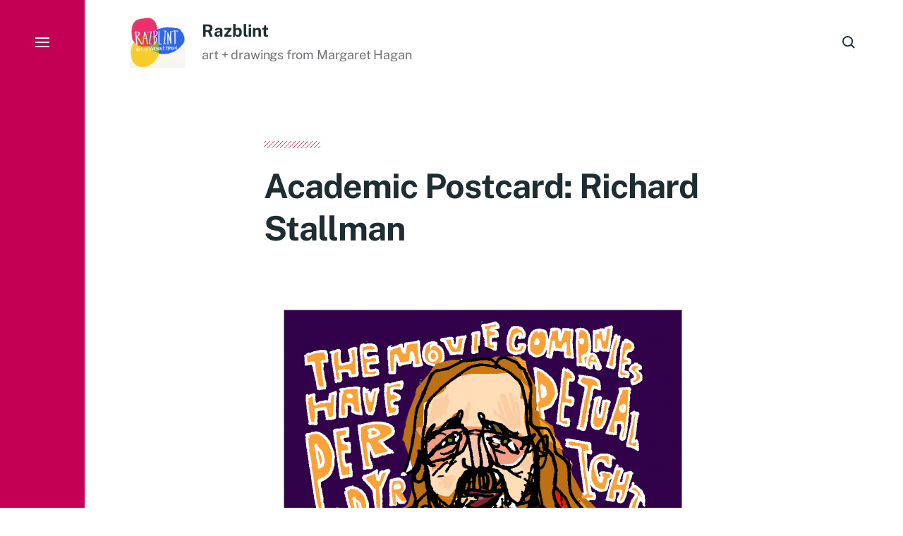

--- FILE ---
content_type: text/html; charset=UTF-8
request_url: https://www.razblint.com/2010/11/academic-postcard-richard-stallman/
body_size: 9931
content:

<!DOCTYPE html>

<html class="no-js has-aside" lang="en-US">

	<head>

		<meta http-equiv="content-type" content="text/html" charset="UTF-8" />
		<meta name="viewport" content="width=device-width, initial-scale=1.0" />

		<link rel="profile" href="//gmpg.org/xfn/11">

				<script>document.documentElement.className = document.documentElement.className.replace( 'no-js', 'js' );</script>
				<noscript>
			<style>
				.spot-fade-in-scale, .no-js .spot-fade-up { 
					opacity: 1.0 !important; 
					transform: none !important;
				}
			</style>
		</noscript>
		<title>Academic Postcard: Richard Stallman &#8211; Razblint</title>
<meta name='robots' content='max-image-preview:large' />
	<style>img:is([sizes="auto" i], [sizes^="auto," i]) { contain-intrinsic-size: 3000px 1500px }</style>
	<link rel='dns-prefetch' href='//secure.gravatar.com' />
<link rel='dns-prefetch' href='//stats.wp.com' />
<link rel='dns-prefetch' href='//v0.wordpress.com' />
<link rel="alternate" type="application/rss+xml" title="Razblint &raquo; Feed" href="https://www.razblint.com/feed/" />
<link rel="alternate" type="application/rss+xml" title="Razblint &raquo; Comments Feed" href="https://www.razblint.com/comments/feed/" />
<script type="text/javascript">
/* <![CDATA[ */
window._wpemojiSettings = {"baseUrl":"https:\/\/s.w.org\/images\/core\/emoji\/16.0.1\/72x72\/","ext":".png","svgUrl":"https:\/\/s.w.org\/images\/core\/emoji\/16.0.1\/svg\/","svgExt":".svg","source":{"concatemoji":"https:\/\/www.razblint.com\/wp-includes\/js\/wp-emoji-release.min.js?ver=6.8.3"}};
/*! This file is auto-generated */
!function(s,n){var o,i,e;function c(e){try{var t={supportTests:e,timestamp:(new Date).valueOf()};sessionStorage.setItem(o,JSON.stringify(t))}catch(e){}}function p(e,t,n){e.clearRect(0,0,e.canvas.width,e.canvas.height),e.fillText(t,0,0);var t=new Uint32Array(e.getImageData(0,0,e.canvas.width,e.canvas.height).data),a=(e.clearRect(0,0,e.canvas.width,e.canvas.height),e.fillText(n,0,0),new Uint32Array(e.getImageData(0,0,e.canvas.width,e.canvas.height).data));return t.every(function(e,t){return e===a[t]})}function u(e,t){e.clearRect(0,0,e.canvas.width,e.canvas.height),e.fillText(t,0,0);for(var n=e.getImageData(16,16,1,1),a=0;a<n.data.length;a++)if(0!==n.data[a])return!1;return!0}function f(e,t,n,a){switch(t){case"flag":return n(e,"\ud83c\udff3\ufe0f\u200d\u26a7\ufe0f","\ud83c\udff3\ufe0f\u200b\u26a7\ufe0f")?!1:!n(e,"\ud83c\udde8\ud83c\uddf6","\ud83c\udde8\u200b\ud83c\uddf6")&&!n(e,"\ud83c\udff4\udb40\udc67\udb40\udc62\udb40\udc65\udb40\udc6e\udb40\udc67\udb40\udc7f","\ud83c\udff4\u200b\udb40\udc67\u200b\udb40\udc62\u200b\udb40\udc65\u200b\udb40\udc6e\u200b\udb40\udc67\u200b\udb40\udc7f");case"emoji":return!a(e,"\ud83e\udedf")}return!1}function g(e,t,n,a){var r="undefined"!=typeof WorkerGlobalScope&&self instanceof WorkerGlobalScope?new OffscreenCanvas(300,150):s.createElement("canvas"),o=r.getContext("2d",{willReadFrequently:!0}),i=(o.textBaseline="top",o.font="600 32px Arial",{});return e.forEach(function(e){i[e]=t(o,e,n,a)}),i}function t(e){var t=s.createElement("script");t.src=e,t.defer=!0,s.head.appendChild(t)}"undefined"!=typeof Promise&&(o="wpEmojiSettingsSupports",i=["flag","emoji"],n.supports={everything:!0,everythingExceptFlag:!0},e=new Promise(function(e){s.addEventListener("DOMContentLoaded",e,{once:!0})}),new Promise(function(t){var n=function(){try{var e=JSON.parse(sessionStorage.getItem(o));if("object"==typeof e&&"number"==typeof e.timestamp&&(new Date).valueOf()<e.timestamp+604800&&"object"==typeof e.supportTests)return e.supportTests}catch(e){}return null}();if(!n){if("undefined"!=typeof Worker&&"undefined"!=typeof OffscreenCanvas&&"undefined"!=typeof URL&&URL.createObjectURL&&"undefined"!=typeof Blob)try{var e="postMessage("+g.toString()+"("+[JSON.stringify(i),f.toString(),p.toString(),u.toString()].join(",")+"));",a=new Blob([e],{type:"text/javascript"}),r=new Worker(URL.createObjectURL(a),{name:"wpTestEmojiSupports"});return void(r.onmessage=function(e){c(n=e.data),r.terminate(),t(n)})}catch(e){}c(n=g(i,f,p,u))}t(n)}).then(function(e){for(var t in e)n.supports[t]=e[t],n.supports.everything=n.supports.everything&&n.supports[t],"flag"!==t&&(n.supports.everythingExceptFlag=n.supports.everythingExceptFlag&&n.supports[t]);n.supports.everythingExceptFlag=n.supports.everythingExceptFlag&&!n.supports.flag,n.DOMReady=!1,n.readyCallback=function(){n.DOMReady=!0}}).then(function(){return e}).then(function(){var e;n.supports.everything||(n.readyCallback(),(e=n.source||{}).concatemoji?t(e.concatemoji):e.wpemoji&&e.twemoji&&(t(e.twemoji),t(e.wpemoji)))}))}((window,document),window._wpemojiSettings);
/* ]]> */
</script>
<style id='wp-emoji-styles-inline-css' type='text/css'>

	img.wp-smiley, img.emoji {
		display: inline !important;
		border: none !important;
		box-shadow: none !important;
		height: 1em !important;
		width: 1em !important;
		margin: 0 0.07em !important;
		vertical-align: -0.1em !important;
		background: none !important;
		padding: 0 !important;
	}
</style>
<link rel='stylesheet' id='wp-block-library-css' href='https://www.razblint.com/wp-includes/css/dist/block-library/style.min.css?ver=6.8.3' type='text/css' media='all' />
<style id='classic-theme-styles-inline-css' type='text/css'>
/*! This file is auto-generated */
.wp-block-button__link{color:#fff;background-color:#32373c;border-radius:9999px;box-shadow:none;text-decoration:none;padding:calc(.667em + 2px) calc(1.333em + 2px);font-size:1.125em}.wp-block-file__button{background:#32373c;color:#fff;text-decoration:none}
</style>
<link rel='stylesheet' id='mediaelement-css' href='https://www.razblint.com/wp-includes/js/mediaelement/mediaelementplayer-legacy.min.css?ver=4.2.17' type='text/css' media='all' />
<link rel='stylesheet' id='wp-mediaelement-css' href='https://www.razblint.com/wp-includes/js/mediaelement/wp-mediaelement.min.css?ver=6.8.3' type='text/css' media='all' />
<style id='jetpack-sharing-buttons-style-inline-css' type='text/css'>
.jetpack-sharing-buttons__services-list{display:flex;flex-direction:row;flex-wrap:wrap;gap:0;list-style-type:none;margin:5px;padding:0}.jetpack-sharing-buttons__services-list.has-small-icon-size{font-size:12px}.jetpack-sharing-buttons__services-list.has-normal-icon-size{font-size:16px}.jetpack-sharing-buttons__services-list.has-large-icon-size{font-size:24px}.jetpack-sharing-buttons__services-list.has-huge-icon-size{font-size:36px}@media print{.jetpack-sharing-buttons__services-list{display:none!important}}.editor-styles-wrapper .wp-block-jetpack-sharing-buttons{gap:0;padding-inline-start:0}ul.jetpack-sharing-buttons__services-list.has-background{padding:1.25em 2.375em}
</style>
<style id='global-styles-inline-css' type='text/css'>
:root{--wp--preset--aspect-ratio--square: 1;--wp--preset--aspect-ratio--4-3: 4/3;--wp--preset--aspect-ratio--3-4: 3/4;--wp--preset--aspect-ratio--3-2: 3/2;--wp--preset--aspect-ratio--2-3: 2/3;--wp--preset--aspect-ratio--16-9: 16/9;--wp--preset--aspect-ratio--9-16: 9/16;--wp--preset--color--black: #000000;--wp--preset--color--cyan-bluish-gray: #abb8c3;--wp--preset--color--white: #ffffff;--wp--preset--color--pale-pink: #f78da7;--wp--preset--color--vivid-red: #cf2e2e;--wp--preset--color--luminous-vivid-orange: #ff6900;--wp--preset--color--luminous-vivid-amber: #fcb900;--wp--preset--color--light-green-cyan: #7bdcb5;--wp--preset--color--vivid-green-cyan: #00d084;--wp--preset--color--pale-cyan-blue: #8ed1fc;--wp--preset--color--vivid-cyan-blue: #0693e3;--wp--preset--color--vivid-purple: #9b51e0;--wp--preset--color--accent: #d23c50;--wp--preset--color--primary: #1e2d32;--wp--preset--color--secondary: #707376;--wp--preset--color--border: #d6d5d4;--wp--preset--color--light-background: #f4e8f2;--wp--preset--color--body-background: #ffffff;--wp--preset--gradient--vivid-cyan-blue-to-vivid-purple: linear-gradient(135deg,rgba(6,147,227,1) 0%,rgb(155,81,224) 100%);--wp--preset--gradient--light-green-cyan-to-vivid-green-cyan: linear-gradient(135deg,rgb(122,220,180) 0%,rgb(0,208,130) 100%);--wp--preset--gradient--luminous-vivid-amber-to-luminous-vivid-orange: linear-gradient(135deg,rgba(252,185,0,1) 0%,rgba(255,105,0,1) 100%);--wp--preset--gradient--luminous-vivid-orange-to-vivid-red: linear-gradient(135deg,rgba(255,105,0,1) 0%,rgb(207,46,46) 100%);--wp--preset--gradient--very-light-gray-to-cyan-bluish-gray: linear-gradient(135deg,rgb(238,238,238) 0%,rgb(169,184,195) 100%);--wp--preset--gradient--cool-to-warm-spectrum: linear-gradient(135deg,rgb(74,234,220) 0%,rgb(151,120,209) 20%,rgb(207,42,186) 40%,rgb(238,44,130) 60%,rgb(251,105,98) 80%,rgb(254,248,76) 100%);--wp--preset--gradient--blush-light-purple: linear-gradient(135deg,rgb(255,206,236) 0%,rgb(152,150,240) 100%);--wp--preset--gradient--blush-bordeaux: linear-gradient(135deg,rgb(254,205,165) 0%,rgb(254,45,45) 50%,rgb(107,0,62) 100%);--wp--preset--gradient--luminous-dusk: linear-gradient(135deg,rgb(255,203,112) 0%,rgb(199,81,192) 50%,rgb(65,88,208) 100%);--wp--preset--gradient--pale-ocean: linear-gradient(135deg,rgb(255,245,203) 0%,rgb(182,227,212) 50%,rgb(51,167,181) 100%);--wp--preset--gradient--electric-grass: linear-gradient(135deg,rgb(202,248,128) 0%,rgb(113,206,126) 100%);--wp--preset--gradient--midnight: linear-gradient(135deg,rgb(2,3,129) 0%,rgb(40,116,252) 100%);--wp--preset--font-size--small: 16px;--wp--preset--font-size--medium: 20px;--wp--preset--font-size--large: 24px;--wp--preset--font-size--x-large: 42px;--wp--preset--font-size--normal: 18px;--wp--preset--font-size--larger: 32px;--wp--preset--spacing--20: 0.44rem;--wp--preset--spacing--30: 0.67rem;--wp--preset--spacing--40: 1rem;--wp--preset--spacing--50: 1.5rem;--wp--preset--spacing--60: 2.25rem;--wp--preset--spacing--70: 3.38rem;--wp--preset--spacing--80: 5.06rem;--wp--preset--shadow--natural: 6px 6px 9px rgba(0, 0, 0, 0.2);--wp--preset--shadow--deep: 12px 12px 50px rgba(0, 0, 0, 0.4);--wp--preset--shadow--sharp: 6px 6px 0px rgba(0, 0, 0, 0.2);--wp--preset--shadow--outlined: 6px 6px 0px -3px rgba(255, 255, 255, 1), 6px 6px rgba(0, 0, 0, 1);--wp--preset--shadow--crisp: 6px 6px 0px rgba(0, 0, 0, 1);}:where(.is-layout-flex){gap: 0.5em;}:where(.is-layout-grid){gap: 0.5em;}body .is-layout-flex{display: flex;}.is-layout-flex{flex-wrap: wrap;align-items: center;}.is-layout-flex > :is(*, div){margin: 0;}body .is-layout-grid{display: grid;}.is-layout-grid > :is(*, div){margin: 0;}:where(.wp-block-columns.is-layout-flex){gap: 2em;}:where(.wp-block-columns.is-layout-grid){gap: 2em;}:where(.wp-block-post-template.is-layout-flex){gap: 1.25em;}:where(.wp-block-post-template.is-layout-grid){gap: 1.25em;}.has-black-color{color: var(--wp--preset--color--black) !important;}.has-cyan-bluish-gray-color{color: var(--wp--preset--color--cyan-bluish-gray) !important;}.has-white-color{color: var(--wp--preset--color--white) !important;}.has-pale-pink-color{color: var(--wp--preset--color--pale-pink) !important;}.has-vivid-red-color{color: var(--wp--preset--color--vivid-red) !important;}.has-luminous-vivid-orange-color{color: var(--wp--preset--color--luminous-vivid-orange) !important;}.has-luminous-vivid-amber-color{color: var(--wp--preset--color--luminous-vivid-amber) !important;}.has-light-green-cyan-color{color: var(--wp--preset--color--light-green-cyan) !important;}.has-vivid-green-cyan-color{color: var(--wp--preset--color--vivid-green-cyan) !important;}.has-pale-cyan-blue-color{color: var(--wp--preset--color--pale-cyan-blue) !important;}.has-vivid-cyan-blue-color{color: var(--wp--preset--color--vivid-cyan-blue) !important;}.has-vivid-purple-color{color: var(--wp--preset--color--vivid-purple) !important;}.has-black-background-color{background-color: var(--wp--preset--color--black) !important;}.has-cyan-bluish-gray-background-color{background-color: var(--wp--preset--color--cyan-bluish-gray) !important;}.has-white-background-color{background-color: var(--wp--preset--color--white) !important;}.has-pale-pink-background-color{background-color: var(--wp--preset--color--pale-pink) !important;}.has-vivid-red-background-color{background-color: var(--wp--preset--color--vivid-red) !important;}.has-luminous-vivid-orange-background-color{background-color: var(--wp--preset--color--luminous-vivid-orange) !important;}.has-luminous-vivid-amber-background-color{background-color: var(--wp--preset--color--luminous-vivid-amber) !important;}.has-light-green-cyan-background-color{background-color: var(--wp--preset--color--light-green-cyan) !important;}.has-vivid-green-cyan-background-color{background-color: var(--wp--preset--color--vivid-green-cyan) !important;}.has-pale-cyan-blue-background-color{background-color: var(--wp--preset--color--pale-cyan-blue) !important;}.has-vivid-cyan-blue-background-color{background-color: var(--wp--preset--color--vivid-cyan-blue) !important;}.has-vivid-purple-background-color{background-color: var(--wp--preset--color--vivid-purple) !important;}.has-black-border-color{border-color: var(--wp--preset--color--black) !important;}.has-cyan-bluish-gray-border-color{border-color: var(--wp--preset--color--cyan-bluish-gray) !important;}.has-white-border-color{border-color: var(--wp--preset--color--white) !important;}.has-pale-pink-border-color{border-color: var(--wp--preset--color--pale-pink) !important;}.has-vivid-red-border-color{border-color: var(--wp--preset--color--vivid-red) !important;}.has-luminous-vivid-orange-border-color{border-color: var(--wp--preset--color--luminous-vivid-orange) !important;}.has-luminous-vivid-amber-border-color{border-color: var(--wp--preset--color--luminous-vivid-amber) !important;}.has-light-green-cyan-border-color{border-color: var(--wp--preset--color--light-green-cyan) !important;}.has-vivid-green-cyan-border-color{border-color: var(--wp--preset--color--vivid-green-cyan) !important;}.has-pale-cyan-blue-border-color{border-color: var(--wp--preset--color--pale-cyan-blue) !important;}.has-vivid-cyan-blue-border-color{border-color: var(--wp--preset--color--vivid-cyan-blue) !important;}.has-vivid-purple-border-color{border-color: var(--wp--preset--color--vivid-purple) !important;}.has-vivid-cyan-blue-to-vivid-purple-gradient-background{background: var(--wp--preset--gradient--vivid-cyan-blue-to-vivid-purple) !important;}.has-light-green-cyan-to-vivid-green-cyan-gradient-background{background: var(--wp--preset--gradient--light-green-cyan-to-vivid-green-cyan) !important;}.has-luminous-vivid-amber-to-luminous-vivid-orange-gradient-background{background: var(--wp--preset--gradient--luminous-vivid-amber-to-luminous-vivid-orange) !important;}.has-luminous-vivid-orange-to-vivid-red-gradient-background{background: var(--wp--preset--gradient--luminous-vivid-orange-to-vivid-red) !important;}.has-very-light-gray-to-cyan-bluish-gray-gradient-background{background: var(--wp--preset--gradient--very-light-gray-to-cyan-bluish-gray) !important;}.has-cool-to-warm-spectrum-gradient-background{background: var(--wp--preset--gradient--cool-to-warm-spectrum) !important;}.has-blush-light-purple-gradient-background{background: var(--wp--preset--gradient--blush-light-purple) !important;}.has-blush-bordeaux-gradient-background{background: var(--wp--preset--gradient--blush-bordeaux) !important;}.has-luminous-dusk-gradient-background{background: var(--wp--preset--gradient--luminous-dusk) !important;}.has-pale-ocean-gradient-background{background: var(--wp--preset--gradient--pale-ocean) !important;}.has-electric-grass-gradient-background{background: var(--wp--preset--gradient--electric-grass) !important;}.has-midnight-gradient-background{background: var(--wp--preset--gradient--midnight) !important;}.has-small-font-size{font-size: var(--wp--preset--font-size--small) !important;}.has-medium-font-size{font-size: var(--wp--preset--font-size--medium) !important;}.has-large-font-size{font-size: var(--wp--preset--font-size--large) !important;}.has-x-large-font-size{font-size: var(--wp--preset--font-size--x-large) !important;}
:where(.wp-block-post-template.is-layout-flex){gap: 1.25em;}:where(.wp-block-post-template.is-layout-grid){gap: 1.25em;}
:where(.wp-block-columns.is-layout-flex){gap: 2em;}:where(.wp-block-columns.is-layout-grid){gap: 2em;}
:root :where(.wp-block-pullquote){font-size: 1.5em;line-height: 1.6;}
</style>
<link rel='stylesheet' id='eksell-google-fonts-css' href='https://www.razblint.com/wp-content/themes/eksell/assets/css/fonts.css?ver=6.8.3' type='text/css' media='all' />
<link rel='stylesheet' id='eksell-style-css' href='https://www.razblint.com/wp-content/themes/eksell/style.css?ver=1.9.5' type='text/css' media='all' />
<style id='eksell-style-inline-css' type='text/css'>
:root {--eksell-light-background-color: #f4e8f2;--eksell-menu-modal-background-color: #c40055;}@supports ( color: color( display-p3 0 0 0 / 1 ) ) {:root {--eksell-light-background-color: color( display-p3 0.957 0.91 0.949 / 1 );--eksell-menu-modal-background-color: color( display-p3 0.769 0 0.333 / 1 );}}
</style>
<link rel='stylesheet' id='eksell-print-styles-css' href='https://www.razblint.com/wp-content/themes/eksell/assets/css/print.css?ver=1.9.5' type='text/css' media='print' />
<link rel='stylesheet' id='wp_mailjet_form_builder_widget-widget-front-styles-css' href='https://www.razblint.com/wp-content/plugins/mailjet-for-wordpress/src/widgetformbuilder/css/front-widget.css?ver=6.1.5' type='text/css' media='all' />
<link rel='stylesheet' id='sharedaddy-css' href='https://www.razblint.com/wp-content/plugins/jetpack/modules/sharedaddy/sharing.css?ver=15.0.2' type='text/css' media='all' />
<link rel='stylesheet' id='social-logos-css' href='https://www.razblint.com/wp-content/plugins/jetpack/_inc/social-logos/social-logos.min.css?ver=15.0.2' type='text/css' media='all' />
<script type="text/javascript" src="https://www.razblint.com/wp-includes/js/jquery/jquery.min.js?ver=3.7.1" id="jquery-core-js"></script>
<script type="text/javascript" src="https://www.razblint.com/wp-includes/js/jquery/jquery-migrate.min.js?ver=3.4.1" id="jquery-migrate-js"></script>
<script type="text/javascript" src="https://www.razblint.com/wp-includes/js/imagesloaded.min.js?ver=5.0.0" id="imagesloaded-js"></script>
<script type="text/javascript" src="https://www.razblint.com/wp-includes/js/masonry.min.js?ver=4.2.2" id="masonry-js"></script>
<script type="text/javascript" src="https://www.razblint.com/wp-content/themes/eksell/assets/js/css-vars-ponyfill.min.js?ver=3.6.0" id="eksell-css-vars-ponyfill-js"></script>
<script type="text/javascript" id="eksell-construct-js-extra">
/* <![CDATA[ */
var eksell_ajax_load_more = {"ajaxurl":"https:\/\/www.razblint.com\/wp-admin\/admin-ajax.php"};
var eksell_ajax_filters = {"ajaxurl":"https:\/\/www.razblint.com\/wp-admin\/admin-ajax.php"};
/* ]]> */
</script>
<script type="text/javascript" src="https://www.razblint.com/wp-content/themes/eksell/assets/js/construct.js?ver=1.9.5" id="eksell-construct-js"></script>
<link rel="https://api.w.org/" href="https://www.razblint.com/wp-json/" /><link rel="alternate" title="JSON" type="application/json" href="https://www.razblint.com/wp-json/wp/v2/posts/7200" /><link rel="EditURI" type="application/rsd+xml" title="RSD" href="https://www.razblint.com/xmlrpc.php?rsd" />
<meta name="generator" content="WordPress 6.8.3" />
<link rel="canonical" href="https://www.razblint.com/2010/11/academic-postcard-richard-stallman/" />
<link rel='shortlink' href='https://wp.me/pBVWz-1S8' />
<link rel="alternate" title="oEmbed (JSON)" type="application/json+oembed" href="https://www.razblint.com/wp-json/oembed/1.0/embed?url=https%3A%2F%2Fwww.razblint.com%2F2010%2F11%2Facademic-postcard-richard-stallman%2F" />
<link rel="alternate" title="oEmbed (XML)" type="text/xml+oembed" href="https://www.razblint.com/wp-json/oembed/1.0/embed?url=https%3A%2F%2Fwww.razblint.com%2F2010%2F11%2Facademic-postcard-richard-stallman%2F&#038;format=xml" />
	<style>img#wpstats{display:none}</style>
		<meta name="theme-color" content="#c40055">
<!-- Jetpack Open Graph Tags -->
<meta property="og:type" content="article" />
<meta property="og:title" content="Academic Postcard: Richard Stallman" />
<meta property="og:url" content="https://www.razblint.com/2010/11/academic-postcard-richard-stallman/" />
<meta property="og:description" content="Visit the post for more." />
<meta property="article:published_time" content="2010-11-17T07:38:21+00:00" />
<meta property="article:modified_time" content="2012-12-12T21:31:45+00:00" />
<meta property="og:site_name" content="Razblint" />
<meta property="og:image" content="https://www.razblint.com/wp-content/uploads/2012/12/razblint-academic-sketchbook-richard-stallman-movie-companies-621x10241.png" />
<meta property="og:image:width" content="621" />
<meta property="og:image:height" content="1024" />
<meta property="og:image:alt" content="" />
<meta property="og:locale" content="en_US" />
<meta name="twitter:site" content="@margarethagan" />
<meta name="twitter:text:title" content="Academic Postcard: Richard Stallman" />
<meta name="twitter:image" content="https://www.razblint.com/wp-content/uploads/2012/12/razblint-academic-sketchbook-richard-stallman-movie-companies-621x10241.png?w=640" />
<meta name="twitter:card" content="summary_large_image" />
<meta name="twitter:description" content="Visit the post for more." />

<!-- End Jetpack Open Graph Tags -->
<link rel="icon" href="https://www.razblint.com/wp-content/uploads/2011/10/cropped-razblint-logo-32x32.png" sizes="32x32" />
<link rel="icon" href="https://www.razblint.com/wp-content/uploads/2011/10/cropped-razblint-logo-192x192.png" sizes="192x192" />
<link rel="apple-touch-icon" href="https://www.razblint.com/wp-content/uploads/2011/10/cropped-razblint-logo-180x180.png" />
<meta name="msapplication-TileImage" content="https://www.razblint.com/wp-content/uploads/2011/10/cropped-razblint-logo-270x270.png" />
		<style type="text/css" id="wp-custom-css">
			.featured-media {

display: none;

}
		</style>
		
	</head>

	<body class="wp-singular post-template-default single single-post postid-7200 single-format-standard wp-custom-logo wp-theme-eksell pagination-type-scroll has-anim has-post-thumbnail not-showing-comments">

		
		<a class="skip-link faux-button" href="#site-content">Skip to the content</a>

		<aside id="site-aside">

	
	<a href="#" class="toggle nav-toggle has-bars" data-toggle-target=".menu-modal" data-toggle-screen-lock="true" data-toggle-body-class="showing-menu-modal" aria-pressed="false" role="button" data-set-focus=".menu-modal .main-menu">
		<div class="nav-toggle-inner">
			<div class="bars">

				<div class="bar"></div>
				<div class="bar"></div>
				<div class="bar"></div>

									<span class="screen-reader-text">Menu</span>
				
			</div><!-- .bars -->
		</div><!-- .nav-toggle-inner -->
	</a><!-- .nav-toggle -->

	
</aside><!-- #site-aside --><div class="menu-modal cover-modal" data-modal-target-string=".menu-modal" aria-expanded="false">

	<div class="menu-modal-cover-untoggle" data-toggle-target=".menu-modal" data-toggle-screen-lock="true" data-toggle-body-class="showing-menu-modal" data-set-focus="#site-aside .nav-toggle"></div>

	<div class="menu-modal-inner modal-inner bg-menu-modal-background color-menu-modal-text">

		<div class="modal-menu-wrapper">

			<div class="menu-modal-toggles">

				<a href="#" class="toggle nav-untoggle" data-toggle-target=".menu-modal" data-toggle-screen-lock="true" data-toggle-body-class="showing-menu-modal" aria-pressed="false" role="button" data-set-focus="#site-aside .nav-toggle">
					
											<span class="screen-reader-text">Close</span>
					
					<svg class="svg-icon icon-close" width="18" height="18" aria-hidden="true" role="img" focusable="false" viewBox="0 0 20 20" fill="none" xmlns="http://www.w3.org/2000/svg"><path d="M1 1L19 19" stroke-width="2"></path><path d="M1 19L19 1.00003" stroke-width="2"></path></svg>
				</a><!-- .nav-untoggle -->

			</div><!-- .menu-modal-toggles -->

			<div class="menu-top">

				
				<ul class="main-menu reset-list-style">
					<li id="menu-item-16111" class="menu-item menu-item-type-custom menu-item-object-custom menu-item-16111"><div class="ancestor-wrapper"><a href="https://www.etsy.com/shop/Razblint">Etsy shop for prints &#038; more</a></div><!-- .ancestor-wrapper --></li>
<li id="menu-item-14128" class="menu-item menu-item-type-taxonomy menu-item-object-category current-post-ancestor current-menu-parent current-post-parent menu-item-14128"><div class="ancestor-wrapper"><a href="https://www.razblint.com/category/drawings/on-series/law-school-sketches/">Law School Sketches</a></div><!-- .ancestor-wrapper --></li>
<li id="menu-item-14127" class="menu-item menu-item-type-taxonomy menu-item-object-category current-post-ancestor menu-item-14127"><div class="ancestor-wrapper"><a href="https://www.razblint.com/category/drawings/">Drawings &amp; Paintings</a></div><!-- .ancestor-wrapper --></li>
<li id="menu-item-14126" class="menu-item menu-item-type-taxonomy menu-item-object-category menu-item-14126"><div class="ancestor-wrapper"><a href="https://www.razblint.com/category/dolls/">Dolls</a></div><!-- .ancestor-wrapper --></li>
<li id="menu-item-16114" class="menu-item menu-item-type-post_type menu-item-object-page menu-item-16114"><div class="ancestor-wrapper"><a href="https://www.razblint.com/about-2/">About</a></div><!-- .ancestor-wrapper --></li>
				</ul><!-- .main-menu -->

									<div class="menu-modal-search">
						<form role="search"  method="get" class="search-form" action="https://www.razblint.com/">
	<label class="screen-reader-text" for="search-form-1">Search For&hellip;</label>
	<input placeholder="Search For&hellip;" type="search" id="search-form-1" class="search-field" value="" name="s" />
	<button type="submit" class="search-submit reset stroke-cc">
		<span class="screen-reader-text">Search</span>
		<svg class="svg-icon icon-search" width="18" height="18" aria-hidden="true" role="img" focusable="false" viewBox="0 0 19 19" fill="none" xmlns="http://www.w3.org/2000/svg"><circle cx="8" cy="8" r="7" stroke-width="2"></circle><path d="M18 18L12.5 12.5" stroke-width="2"></path></svg>	</button>
</form>
					</div><!-- .menu-modal-search -->
					
			</div><!-- .menu-top -->

			<div class="menu-bottom">

				
			</div><!-- .menu-bottom -->

		</div><!-- .menu-wrapper -->

	</div><!-- .menu-modal-inner -->

</div><!-- .menu-modal -->

		<header id="site-header" class="stick-me">

			
			<div class="header-inner section-inner">

				<div class="header-titles">

											<div class="site-logo">
		<a href="https://www.razblint.com/" rel="home" class="custom-logo-link custom-logo">
			
				<img class="logo-regular" src="https://www.razblint.com/wp-content/uploads/2011/10/razblint-logo.png" width="1487" height="1364" />

						</a>

		<span class="screen-reader-text">Razblint</span></div>
					
					
						<div class="header-logo-text">

															<div class="site-title" aria-hidden="true"><a href="https://www.razblint.com/" rel="home">Razblint</a></div>
																<div class="site-description color-secondary">art + drawings from Margaret Hagan</div>
								
						</div><!-- .header-logo-text -->

					
				</div><!-- .header-titles -->

				<div class="header-toggles">

					
						<a href="#" class="search-toggle toggle" data-toggle-target=".search-modal" data-toggle-screen-lock="true" data-toggle-body-class="showing-search-modal" data-set-focus=".search-modal .search-field" aria-pressed="false" role="button" role="button" data-untoggle-below="700">
							<span class="screen-reader-text">Search</span>
							<svg class="svg-icon icon-search" width="18" height="18" aria-hidden="true" role="img" focusable="false" viewBox="0 0 19 19" fill="none" xmlns="http://www.w3.org/2000/svg"><circle cx="8" cy="8" r="7" stroke-width="2"></circle><path d="M18 18L12.5 12.5" stroke-width="2"></path></svg>						</a>

						
					<a href="#" class="nav-toggle mobile-nav-toggle toggle icon-menu-search" data-toggle-target=".menu-modal" data-toggle-screen-lock="true" data-toggle-body-class="showing-menu-modal" data-set-focus=".menu-modal .nav-untoggle" aria-pressed="false" role="button">

													<span class="screen-reader-text">Menu</span>
						
						<svg class="svg-icon icon-menu-search" width="26" height="24" aria-hidden="true" role="img" focusable="false" viewBox="0 0 27 19" fill="none" xmlns="http://www.w3.org/2000/svg"><path d="M0 18H24" stroke-width="2"></path><path d="M0 10H10" stroke-width="2"></path><path d="M0 2H10" stroke-width="2"></path><circle cx="19" cy="6" r="5" stroke-width="2"></circle><path d="M26.0001 13.0001L22.0278 9.02783" stroke-width="2"></path></svg>						
					</a>

					
				</div><!-- .header-toggles -->

			</div><!-- .header-inner -->

			
		</header><!-- #site-header -->
		
		<div class="search-modal cover-modal" data-modal-target-string=".search-modal" aria-expanded="false">

	<div class="search-modal-inner modal-inner bg-body-background">

		<div class="section-inner">

			
			<form role="search" method="get" class="modal-search-form" action="https://www.razblint.com/">
				<input type="search" id="search-form-6914b4c77dcf3" class="search-field" placeholder="Search For&hellip;" value="" name="s" />
				<label class="search-label stroke-cc" for="search-form-6914b4c77dcf3">
					<span class="screen-reader-text">Search For&hellip;</span>
					<svg class="svg-icon icon-search" width="24" height="24" aria-hidden="true" role="img" focusable="false" viewBox="0 0 19 19" fill="none" xmlns="http://www.w3.org/2000/svg"><circle cx="8" cy="8" r="7" stroke-width="2"></circle><path d="M18 18L12.5 12.5" stroke-width="2"></path></svg>				</label>
				<button type="submit" class="search-submit">Search</button>
			</form><!-- .modal-search-form -->

			<a href="#" class="toggle search-untoggle fill-cc-primary" data-toggle-target=".search-modal" data-toggle-screen-lock="true" data-toggle-body-class="showing-search-modal" data-set-focus="#site-header .search-toggle">
				<span class="screen-reader-text">Close</span>
				<div class="search-untoggle-inner">
					<svg class="svg-icon icon-close" width="18" height="18" aria-hidden="true" role="img" focusable="false" viewBox="0 0 20 20" fill="none" xmlns="http://www.w3.org/2000/svg"><path d="M1 1L19 19" stroke-width="2"></path><path d="M1 19L19 1.00003" stroke-width="2"></path></svg>				</div><!-- .search-untoggle-inner -->
			</a><!-- .search-untoggle -->

		</div><!-- .section-inner -->

	</div><!-- .search-modal-inner -->

</div><!-- .search-modal -->

<main id="site-content" role="main">

	<div class="site-content-inner">

		<article class="post-7200 post type-post status-publish format-standard has-post-thumbnail hentry category-law-school-sketches category-phdlife category-postcards category-talking-heads tag-academic-sketchbook tag-can-i-use-the-image-of-mickey-mouse tag-disney-and-copyright-law tag-movie-companies-and-copyright tag-no-copyright tag-open-software tag-perpetual-copyright tag-phd-postcard tag-pitt tag-richard-stallman tag-talking-heads" id="post-7200">

	
	<header class="entry-header section-inner mw-thin i-a a-fade-up">

		
		<hr class="color-accent" aria-hidden="true" />

		<h1 class="entry-title">Academic Postcard: Richard Stallman</h1>
	</header><!-- .entry-header -->

	
		<figure class="featured-media section-inner i-a a-fade-up a-del-200">

			
			<div class="media-wrapper">
				<img width="210" height="346" src="https://www.razblint.com/wp-content/uploads/2012/12/razblint-academic-sketchbook-richard-stallman-movie-companies-621x10241-210x346.png" class="attachment-post-thumbnail size-post-thumbnail wp-post-image" alt="" decoding="async" fetchpriority="high" srcset="https://www.razblint.com/wp-content/uploads/2012/12/razblint-academic-sketchbook-richard-stallman-movie-companies-621x10241-210x346.png 210w, https://www.razblint.com/wp-content/uploads/2012/12/razblint-academic-sketchbook-richard-stallman-movie-companies-621x10241-200x329.png 200w, https://www.razblint.com/wp-content/uploads/2012/12/razblint-academic-sketchbook-richard-stallman-movie-companies-621x10241-278x460.png 278w, https://www.razblint.com/wp-content/uploads/2012/12/razblint-academic-sketchbook-richard-stallman-movie-companies-621x10241.png 621w" sizes="(max-width: 210px) 100vw, 210px" />			</div><!-- .media-wrapper -->

			
		</figure><!-- .featured-media -->

		
	<div class="post-inner section-inner mw-thin do-spot spot-fade-up a-del-200">

		<div class="entry-content">

			<p style="text-align: center;"><img decoding="async" src="http://www.razblint.com/wp-content/uploads/2012/12/razblint-academic-sketchbook-richard-stallman-movie-companies-621x10241.png" alt="" title="razblint-academic-sketchbook-richard-stallman-movie-companies-621x1024" class="alignnone size-full wp-image-13419 [ftmt_id]" height="1024" width="621" srcset="https://www.razblint.com/wp-content/uploads/2012/12/razblint-academic-sketchbook-richard-stallman-movie-companies-621x10241.png 621w, https://www.razblint.com/wp-content/uploads/2012/12/razblint-academic-sketchbook-richard-stallman-movie-companies-621x10241-200x329.png 200w, https://www.razblint.com/wp-content/uploads/2012/12/razblint-academic-sketchbook-richard-stallman-movie-companies-621x10241-210x346.png 210w" sizes="(max-width: 621px) 100vw, 621px" /><br class="aloha-end-br"></p>
<div class="sharedaddy sd-sharing-enabled"><div class="robots-nocontent sd-block sd-social sd-social-icon sd-sharing"><h3 class="sd-title">Share this:</h3><div class="sd-content"><ul><li class="share-twitter"><a rel="nofollow noopener noreferrer"
				data-shared="sharing-twitter-7200"
				class="share-twitter sd-button share-icon no-text"
				href="https://www.razblint.com/2010/11/academic-postcard-richard-stallman/?share=twitter"
				target="_blank"
				aria-labelledby="sharing-twitter-7200"
				>
				<span id="sharing-twitter-7200" hidden>Click to share on X (Opens in new window)</span>
				<span>X</span>
			</a></li><li class="share-facebook"><a rel="nofollow noopener noreferrer"
				data-shared="sharing-facebook-7200"
				class="share-facebook sd-button share-icon no-text"
				href="https://www.razblint.com/2010/11/academic-postcard-richard-stallman/?share=facebook"
				target="_blank"
				aria-labelledby="sharing-facebook-7200"
				>
				<span id="sharing-facebook-7200" hidden>Click to share on Facebook (Opens in new window)</span>
				<span>Facebook</span>
			</a></li><li class="share-end"></li></ul></div></div></div>
		</div><!-- .entry-content -->

		
			<footer class="entry-footer color-secondary">

				
		<div class="post-meta-wrapper">
			<ul class="post-meta">

											<li class="date">
								Published <time><a href="https://www.razblint.com/2010/11/academic-postcard-richard-stallman/">November 17, 2010</a></time>							</li>
														<li class="categories">
								Posted in <a href="https://www.razblint.com/category/drawings/on-series/law-school-sketches/" rel="tag">Law School Sketches</a>, <a href="https://www.razblint.com/category/drawings/on-series/phdlife/" rel="tag">PhD Life</a>, <a href="https://www.razblint.com/category/drawings/postcards/" rel="tag">Postcards</a>, <a href="https://www.razblint.com/category/drawings/on-series/phdlife/talking-heads/" rel="tag">Talking Heads</a>							</li>
							
			</ul>
		</div>

		
			</footer><!-- .entry-footer -->

			
	</div><!-- .post-inner -->

	
<nav class="single-nav section-inner has-both">

	<div class="single-nav-grid grid no-v-gutter cols-t-6 cols-tl-4">

		
			<div class="col">

				<a class="single-nav-item do-spot spot-fade-up prev-post has-media" href="https://www.razblint.com/2010/11/chris-rock-and-baby-dolls/">

					
					<figure class="single-nav-item-media">

						<img width="800" height="800" src="https://www.razblint.com/wp-content/uploads/2012/12/Razblint-Doll-Chris-Rock-and-Baby1.jpg" class="attachment-eksell_preview_image size-eksell_preview_image wp-post-image" alt="" decoding="async" srcset="https://www.razblint.com/wp-content/uploads/2012/12/Razblint-Doll-Chris-Rock-and-Baby1.jpg 800w, https://www.razblint.com/wp-content/uploads/2012/12/Razblint-Doll-Chris-Rock-and-Baby1-200x200.jpg 200w, https://www.razblint.com/wp-content/uploads/2012/12/Razblint-Doll-Chris-Rock-and-Baby1-459x460.jpg 459w, https://www.razblint.com/wp-content/uploads/2012/12/Razblint-Doll-Chris-Rock-and-Baby1-210x210.jpg 210w, https://www.razblint.com/wp-content/uploads/2012/12/Razblint-Doll-Chris-Rock-and-Baby1-150x150.jpg 150w" sizes="(max-width: 800px) 100vw, 800px" />
						<div class="arrow stroke-cc">
							<svg class="svg-icon icon-arrow-left" width="96" height="49" aria-hidden="true" role="img" focusable="false" viewBox="0 0 98 50" fill="none" xmlns="http://www.w3.org/2000/svg"><path d="M26 1L2 25L26 49" stroke-width="2"></path><path d="M2 25H98" stroke-width="2"></path></svg>						</div><!-- .arrow -->

					</figure><!-- .single-nav-item-media -->

					
						<header class="single-nav-item-header contain-margins">

							
							<h3 class="single-nav-item-title h4">
								Chris Rock and baby dolls							</h3><!-- .single-nav-item-title -->

							
						</header><!-- .single-nav-item-header -->

						
				</a>

			</div><!-- .col -->

			
			<div class="col">

				<a class="single-nav-item do-spot spot-fade-up next-post has-media" href="https://www.razblint.com/2010/11/tshirt-sls-section-1-the-beginning/">

					
					<figure class="single-nav-item-media">

						<img width="1080" height="401" src="https://www.razblint.com/wp-content/uploads/2012/12/Razblint-sls1-the-1st-quarter-1.png" class="attachment-eksell_preview_image size-eksell_preview_image wp-post-image" alt="" decoding="async" loading="lazy" srcset="https://www.razblint.com/wp-content/uploads/2012/12/Razblint-sls1-the-1st-quarter-1.png 1500w, https://www.razblint.com/wp-content/uploads/2012/12/Razblint-sls1-the-1st-quarter-1-200x74.png 200w, https://www.razblint.com/wp-content/uploads/2012/12/Razblint-sls1-the-1st-quarter-1-1000x371.png 1000w, https://www.razblint.com/wp-content/uploads/2012/12/Razblint-sls1-the-1st-quarter-1-800x297.png 800w, https://www.razblint.com/wp-content/uploads/2012/12/Razblint-sls1-the-1st-quarter-1-210x77.png 210w" sizes="auto, (max-width: 1080px) 100vw, 1080px" />
						<div class="arrow stroke-cc">
							<svg class="svg-icon icon-arrow-right" width="96" height="49" aria-hidden="true" role="img" focusable="false" viewBox="0 0 98 50" fill="none" xmlns="http://www.w3.org/2000/svg"><path d="M72 1L96 25L72 49" stroke-width="2"></path><path d="M96 25H0" stroke-width="2"></path></svg>						</div><!-- .arrow -->

					</figure><!-- .single-nav-item-media -->

					
						<header class="single-nav-item-header contain-margins">

							
							<h3 class="single-nav-item-title h4">
								Tshirt: SLS Section 1, The Beginning							</h3><!-- .single-nav-item-title -->

							
						</header><!-- .single-nav-item-header -->

						
				</a>

			</div><!-- .col -->

			
	</div><!-- .single-nav-grid -->
	
</nav><!-- .single-nav -->
</article><!-- .post -->

	</div><!-- .site-content-inner -->

</main><!-- #site-content -->

		
			<footer id="site-footer">

								
				<div class="footer-inner section-inner">

					
					<div class="footer-credits">

						<p class="footer-copyright">&copy; 2025 <a href="https://www.razblint.com" rel="home">Razblint</a></p>

						<p class="theme-credits color-secondary">
							Theme by <a href="https://www.andersnoren.se">Anders Nor&eacute;n</a>						</p><!-- .theme-credits -->

					</div><!-- .footer-credits -->

					
				</div><!-- .footer-inner -->

				
			</footer><!-- #site-footer -->

			<script type="speculationrules">
{"prefetch":[{"source":"document","where":{"and":[{"href_matches":"\/*"},{"not":{"href_matches":["\/wp-*.php","\/wp-admin\/*","\/wp-content\/uploads\/*","\/wp-content\/*","\/wp-content\/plugins\/*","\/wp-content\/themes\/eksell\/*","\/*\\?(.+)"]}},{"not":{"selector_matches":"a[rel~=\"nofollow\"]"}},{"not":{"selector_matches":".no-prefetch, .no-prefetch a"}}]},"eagerness":"conservative"}]}
</script>

	<script type="text/javascript">
		window.WPCOM_sharing_counts = {"https:\/\/www.razblint.com\/2010\/11\/academic-postcard-richard-stallman\/":7200};
	</script>
				<script type="text/javascript" id="wp_mailjet_form_builder_widget-front-script-js-extra">
/* <![CDATA[ */
var mjWidget = {"ajax_url":"https:\/\/www.razblint.com\/wp-admin\/admin-ajax.php"};
/* ]]> */
</script>
<script type="text/javascript" src="https://www.razblint.com/wp-content/plugins/mailjet-for-wordpress/src/widgetformbuilder/js/front-widget.js?ver=6.8.3" id="wp_mailjet_form_builder_widget-front-script-js"></script>
<script type="text/javascript" id="jetpack-stats-js-before">
/* <![CDATA[ */
_stq = window._stq || [];
_stq.push([ "view", JSON.parse("{\"v\":\"ext\",\"blog\":\"9040875\",\"post\":\"7200\",\"tz\":\"-8\",\"srv\":\"www.razblint.com\",\"j\":\"1:15.0.2\"}") ]);
_stq.push([ "clickTrackerInit", "9040875", "7200" ]);
/* ]]> */
</script>
<script type="text/javascript" src="https://stats.wp.com/e-202546.js" id="jetpack-stats-js" defer="defer" data-wp-strategy="defer"></script>
<script type="text/javascript" id="sharing-js-js-extra">
/* <![CDATA[ */
var sharing_js_options = {"lang":"en","counts":"1","is_stats_active":"1"};
/* ]]> */
</script>
<script type="text/javascript" src="https://www.razblint.com/wp-content/plugins/jetpack/_inc/build/sharedaddy/sharing.min.js?ver=15.0.2" id="sharing-js-js"></script>
<script type="text/javascript" id="sharing-js-js-after">
/* <![CDATA[ */
var windowOpen;
			( function () {
				function matches( el, sel ) {
					return !! (
						el.matches && el.matches( sel ) ||
						el.msMatchesSelector && el.msMatchesSelector( sel )
					);
				}

				document.body.addEventListener( 'click', function ( event ) {
					if ( ! event.target ) {
						return;
					}

					var el;
					if ( matches( event.target, 'a.share-twitter' ) ) {
						el = event.target;
					} else if ( event.target.parentNode && matches( event.target.parentNode, 'a.share-twitter' ) ) {
						el = event.target.parentNode;
					}

					if ( el ) {
						event.preventDefault();

						// If there's another sharing window open, close it.
						if ( typeof windowOpen !== 'undefined' ) {
							windowOpen.close();
						}
						windowOpen = window.open( el.getAttribute( 'href' ), 'wpcomtwitter', 'menubar=1,resizable=1,width=600,height=350' );
						return false;
					}
				} );
			} )();
var windowOpen;
			( function () {
				function matches( el, sel ) {
					return !! (
						el.matches && el.matches( sel ) ||
						el.msMatchesSelector && el.msMatchesSelector( sel )
					);
				}

				document.body.addEventListener( 'click', function ( event ) {
					if ( ! event.target ) {
						return;
					}

					var el;
					if ( matches( event.target, 'a.share-facebook' ) ) {
						el = event.target;
					} else if ( event.target.parentNode && matches( event.target.parentNode, 'a.share-facebook' ) ) {
						el = event.target.parentNode;
					}

					if ( el ) {
						event.preventDefault();

						// If there's another sharing window open, close it.
						if ( typeof windowOpen !== 'undefined' ) {
							windowOpen.close();
						}
						windowOpen = window.open( el.getAttribute( 'href' ), 'wpcomfacebook', 'menubar=1,resizable=1,width=600,height=400' );
						return false;
					}
				} );
			} )();
/* ]]> */
</script>

    </body>
</html>
